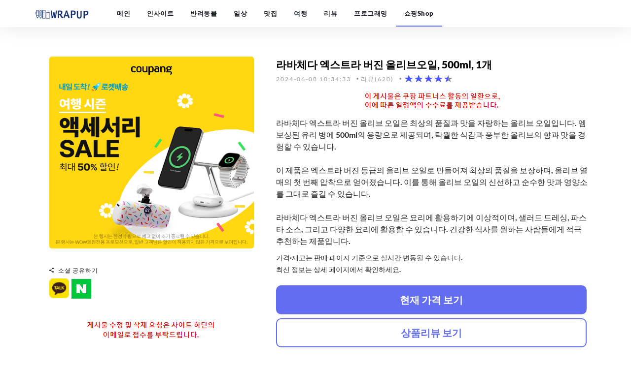

--- FILE ---
content_type: text/html;charset=UTF-8
request_url: https://www.wrapuppro.com/partner/view/gold_n1X7oDB6uaRz4uu
body_size: 8294
content:
<!DOCTYPE html>
<html lang="ko">
		<head>
		<link rel="shortcut icon" href="/framework/favicon/favicon.png" type="image/x-icon">
		<link rel="alternate" hreflang="x-default" href="https://www.wrapuppro.com">
		<link rel="alternate" hreflang="ko-kr" href="https://www.wrapuppro.com">
		<meta charset="utf-8">
		<meta http-equiv="X-UA-Compatible" content="IE=edge">
		<meta name="viewport" content="width=device-width, initial-scale=1, maximum-scale=1">
		<meta name="naver-site-verification" content="79b1130b948f4c016f1edcfd12551492f2f25e5c" >
		<meta name="google-site-verification" content="_p6YJoIQQfbX-XS_JPLFhbTPaOoNBxA_yD8lE6CdTrE" >
		<meta name="p:domain_verify" content="52f6dc9b06e69b0ea25d1be491ad416f">
		
		<meta name="apple-mobile-web-app-title" content="WRAPUP" >
		<meta name="robots" content="all">
		<meta name="fragment" content="!">

		
		
		
		<meta name="description" content="#라바체다 #엑스트라 #올리브오일 라바체다 엑스트라 버진 올리브 오일은 최상의 품질과 맛을 자랑하는 올리브 오일입니다. 엠보싱된 유리 병에 500ml의 용량으로 제공되며, 탁월한 식감과 풍부한 올리브의 향과 맛을 경험할 수 있습니다. \n\n이 제품은 엑스트라 버진 등급의 올리브 오일로 만들어져 최상의 품질을 보장하며, 올리브 열매의 첫 번째 압착으로 얻어졌습니다. 이를 통해 올리브 오일의 신선하고 순수한 맛과 영양소를 그대로 즐길 수 있습니다.\n\n라바체다 엑스트라 버진 올리브 오일은 요리에 활용하기에 이상적이며, 샐러드 드레싱, 파스타 소스, 그리고 다양한 요리에 활용할 수 있습니다. 건강한 식사를 원하는 사람들에게 적극 추천하는 제품입니다. ">
		<meta name="author" content="WRAPUP">
		<meta name="keyword" content="라바체다 엑스트라 버진 올리브오일, 500ml, 1개">
		<meta itemprop="datePublished" content="2020-11-09 01:30:00" >
		<meta itemprop="dateModified" content="2024-06-08 10:34:33" >
		
		<meta property="og:title" content="라바체다 엑스트라 버진 올리브오일, 500ml, 1개" >
		<meta property="og:site_name" content="WRAPUP 블로그">
		<meta property="og:type" content="website" >
		<meta property="og:url" content="https://www.wrapuppro.com/partner/view/gold_n1X7oDB6uaRz4uu" >
		<meta property="og:image" content="https://www.wrapuppro.com/framework/images/wrapup.png" >
		<meta property="og:description" content="#라바체다 #엑스트라 #올리브오일 라바체다 엑스트라 버진 올리브 오일은 최상의 품질과 맛을 자랑하는 올리브 오일입니다. 엠보싱된 유리 병에 500ml의 용량으로 제공되며, 탁월한 식감과 풍부한 올리브의 향과 맛을 경험할 수 있습니다. \n\n이 제품은 엑스트라 버진 등급의 올리브 오일로 만들어져 최상의 품질을 보장하며, 올리브 열매의 첫 번째 압착으로 얻어졌습니다. 이를 통해 올리브 오일의 신선하고 순수한 맛과 영양소를 그대로 즐길 수 있습니다.\n\n라바체다 엑스트라 버진 올리브 오일은 요리에 활용하기에 이상적이며, 샐러드 드레싱, 파스타 소스, 그리고 다양한 요리에 활용할 수 있습니다. 건강한 식사를 원하는 사람들에게 적극 추천하는 제품입니다. ">
		<meta name="twitter:card" content="summary">
		<meta name="twitter:title" content="라바체다 엑스트라 버진 올리브오일, 500ml, 1개">
		<meta name="twitter:url" content="https://www.wrapuppro.com/partner/view/gold_n1X7oDB6uaRz4uu" >
		<meta name="twitter:image" content="https://www.wrapuppro.com/framework/images/wrapup.png" >
		<meta name="twitter:description" content="#라바체다 #엑스트라 #올리브오일 라바체다 엑스트라 버진 올리브 오일은 최상의 품질과 맛을 자랑하는 올리브 오일입니다. 엠보싱된 유리 병에 500ml의 용량으로 제공되며, 탁월한 식감과 풍부한 올리브의 향과 맛을 경험할 수 있습니다. \n\n이 제품은 엑스트라 버진 등급의 올리브 오일로 만들어져 최상의 품질을 보장하며, 올리브 열매의 첫 번째 압착으로 얻어졌습니다. 이를 통해 올리브 오일의 신선하고 순수한 맛과 영양소를 그대로 즐길 수 있습니다.\n\n라바체다 엑스트라 버진 올리브 오일은 요리에 활용하기에 이상적이며, 샐러드 드레싱, 파스타 소스, 그리고 다양한 요리에 활용할 수 있습니다. 건강한 식사를 원하는 사람들에게 적극 추천하는 제품입니다. ">
		
		<link rel="canonical" href="https://www.wrapuppro.com/partner/view/gold_n1X7oDB6uaRz4uu" >
		<style>
		.star-rating { width:100px; }
		.star-rating,.star-rating span { display:inline-block; height:15px; overflow:hidden; background:url(/framework/images/star.png)no-repeat; background-size: 100px 30px;}
		.star-rating span{ background-position:left bottom; line-height:0; vertical-align:top; }

		/* 모바일 */
		@media (max-width: 767px){
			.contentsHtml > p > a > img {
				padding: 3px; width: 100%; height: 300px; border-radius: 2rem;
			}
			.main-article-right > header > h1 {
				font-size : 1.8em;
			}
			.sharing > div > h3 {
				font-size : 1em;
			}
			._pdct1 {
				border-radius: 10px; width:145px!important; border: 2px solid #626EEF; background-color: #626EEF;
			}
			._pdct2 {
				border-radius: 10px; width:145px!important; border: 2px solid #626EEF; background-color: #ffffff;
			}
			._pdcb1 {
				border-radius: 10px; width:315px!important; border: 2px solid #626EEF; background-color: #626EEF;
			}
			._pdcb2 {
				border-radius: 10px; width:315px!important; border: 2px solid #626EEF; background-color: #ffffff;
			}
		}
		/* 테블릿 세로 */
		@media (min-width: 768px) and (max-width: 991px) {
			.contentsHtml > p > a > img {
				padding: 15px; width: 100%; height: 415px; border-radius: 2rem;
			}
			._mobile {
				display: none!important;			
			}
			._pdcb1 {
				border-radius: 10px; width:450px!important; border: 2px solid #626EEF; background-color: #626EEF;
			}
			._pdcb2 {
				border-radius: 10px; width:450px!important; border: 2px solid #626EEF; background-color: #ffffff;
			}
		}
		/* 테블릿 가로 */
		@media (min-width: 992px) and (max-width: 1199px) {
			.contentsHtml > p > a > img {
				padding: 15px; width: 100%; height: 320px; border-radius: 2rem;
			}
			._mobile {
				display: none!important;			
			}
			._pdcb1 {
				border-radius: 10px; width:450px!important; border: 2px solid #626EEF; background-color: #626EEF;
			}
			._pdcb2 {
				border-radius: 10px; width:450px!important; border: 2px solid #626EEF; background-color: #ffffff;
			}
		}
		/* 데스크탑 일반 */
		@media (min-width: 1200px) {
			.contentsHtml > p > a > img {
				padding: 15px; width: 100%; height: 420px; border-radius: 2rem;
			}
			.main-article-right > header > h1 {
				font-size : 1.6em;
			}
			.sharing > div > h3 {
				font-size : 1.1em;
			}
			._mobile {
				display: none!important;			
			}
			._pdcb1 {
				border-radius: 10px; width:630px!important; border: 2px solid #626EEF; background-color: #626EEF;
			}
			._pdcb2 {
				border-radius: 10px; width:630px!important; border: 2px solid #626EEF; background-color: #ffffff;
			}
		}
		</style>

	
		<title>라바체다 엑스트라 버진 올리브오일, 500ml, 1개</title>

				<link rel="stylesheet" href="/framework/scripts/bootstrap/bootstrap.min.css?ver=20230408_01">
		
		<link rel="stylesheet" href="/framework/scripts/ionicons/css/ionicons.min.css?ver=20230408_01">
		
		<link rel="stylesheet" href="/framework/scripts/toast/jquery.toast.min.css?ver=20230408_01">
		
		<link rel="stylesheet" href="/framework/scripts/owlcarousel/dist/assets/owl.carousel.min.css?ver=20230408_01">
		<link rel="stylesheet" href="/framework/scripts/owlcarousel/dist/assets/owl.theme.default.min.css?ver=20230408_01">
		
		<link rel="stylesheet" href="/framework/scripts/magnific-popup/dist/magnific-popup.css?ver=20230408_01">
		<link rel="stylesheet" href="/framework/scripts/sweetalert/dist/sweetalert.css?ver=20230408_01">
		
		<link rel="stylesheet" href="/framework/css/style.css?ver=20250330_01">
		<link rel="stylesheet" href="/framework/css/skins/all.css?ver=20230408_01">
		<link rel="stylesheet" href="/framework/css/demo.css?ver=20230408_01">
		
		<script src="/framework/js/jquery/jquery-3.4.1.min.js?ver=20241226_01"></script>
		<script src="/framework/js/jquery/jquery-pjax.js?ver=20241226_01"></script>

		<script src="https://ads-partners.coupang.com/g.js"></script>
		<script async src="https://pagead2.googlesyndication.com/pagead/js/adsbygoogle.js?client=ca-pub-2755260863252707" crossorigin="anonymous"></script>

		<script async src="https://www.googletagmanager.com/gtag/js?id=G-3EM4J214DB"></script>
		<script>
		  window.dataLayer = window.dataLayer || [];
		  function gtag(){dataLayer.push(arguments);}
		  gtag('js', new Date());
		
		  gtag('config', 'G-3EM4J214DB');
		</script>
		
		<script src="//wcs.naver.net/wcslog.js"></script>
		<script>
		if(!wcs_add) var wcs_add = {};
		wcs_add["wa"] = "24204e61a11e40";
		wcs_do();
		</script>
		
		<script async src="https://www.googletagmanager.com/gtag/js?id=AW-603399203"></script>
		<script>
		  window.dataLayer = window.dataLayer || [];
		  function gtag(){dataLayer.push(arguments);}
		  gtag('js', new Date());
		
		  gtag('config', 'AW-603399203');
		</script>
				
		<script>
		  gtag('event', 'conversion', {'send_to': 'AW-603399203/kHcQCMjKgPEBEKPI3J8C'});
		</script>
		
		<script src="//developers.kakao.com/sdk/js/kakao.min.js"></script>

	</head>

	<body class="skin-blue">
		<div class="wrap">
		
		<header class="primary">
			<div class="firstbar">
				<div class="container _firstTop" style="display:none;">
					<div class="row">
						<div class="col-md-3 col-sm-12">
							<div class="brand">
								<a href="/main" title="main">
									<img src="/framework/images/wrapup.png" alt="WRAPUP LOGO">
								</a>
							</div>						
						</div>
												<div class="col-md-6 col-sm-12 search">
							<div class="form-group">
								<div class="input-group">
									<input type="search" name="query" class="form-control" value="">
									<div class="input-group-btn">
										<button class="btn btn-primary"><i class="ion-search"></i></button>
									</div>
								</div>
							</div>
						</div>
						<div class="col-md-3 col-sm-12 text-right">
								<ul class="nav-icons">
									<li><a href="/user/login" title="login"><i class="ion-person"></i><div>로그인</div></a></li>
								</ul>
						</div>
					</div>
				</div>
			</div>

			<nav class="menu">
				<div class="container">
					<div class="brand">
						<a href="/" title="main">
							<img src="/framework/images/wrapup.png" alt="WRAPUP LOGO">
						</a>
					</div>
					<div class="mobile-toggle">
						<a href="javascript:void(0);" class="._mobile-toggle" data-toggle="menu" data-target="#menu-list"><i class="ion-navicon-round"></i></a>
					</div>
					<div id="menu-list">
						<ul class="nav-list">
							<li class="active"><a href="/main" data-pjax data-pjax-document="main">메인</a></li>
									<li><a href="/insite" data-pjax data-pjax-document="blogList">인사이트</a></li>
									<li><a href="/animal" data-pjax data-pjax-document="blogList">반려동물</a></li>
									<li><a href="/life" data-pjax data-pjax-document="blogList">일상</a></li>
									<li><a href="/food" data-pjax data-pjax-document="blogList">맛집</a></li>
									<li><a href="/travel" data-pjax data-pjax-document="blogList">여행</a></li>
									<li><a href="/reviewer" data-pjax data-pjax-document="blogList">리뷰</a></li>
									<li><a href="/programing" data-pjax data-pjax-document="blogList">프로그래밍</a></li>
									<li><a href="/partner" data-pjax data-pjax-document="blogList">쇼핑Shop</a></li>
						</ul>
					</div>
					<script>
						$(document).ready(function(){
							$(".mobile-toggle > a").on("click", function(){
								var $this = $(this),
								$target = $($this.data("target"));

								$(".nav-list > li > a").click(function() {
									$(".nav-list").removeClass("active");
									$(".nav-list .dropdown-menu").removeClass("active");
									$(".nav-title a").text("Menu");
									$(".nav-title .back").remove();
									$("body").css({
										overflow: "auto"
									});
									backdrop.hide();
								});
	
								$("body").css({
									overflow: "hidden"
								});
								backdrop.show('#menu-list');
								setTimeout(function() {
									$target.find('.nav-list').addClass("active");
								},50);
								return false;
							});
							
							var backdrop = {
								show: function(el) {
									if(!el) el = 'body';
									$(el).prepend($("<div/>", {
										class: "backdrop"
									}));
									$(".backdrop").fadeIn();
								},
								hide: function() {
									$(".backdrop").fadeOut(function() {
										$(".backdrop").remove();
									});
								},
								click: function(clicked) {
									$(document).on("click", ".backdrop", function() {
										clicked.call(this);
										return false;
									});
								}
							}
						});
					</script>
				</div>
			</nav>
		</header>


		<div id="pjax-container" >
			
	
	
		<div id="blogView">
			<section class="single" style="padding-bottom:0!important; padding-top: 240px!important;">
				<div class="container">
					<div class="row">
						<div class="col-md-12">
							<div class="col-md-5">
								<input type="hidden" name="menuId" value="/partner">
									<div class="article main-article-alliance">
										<div class="main contentsHtml">
										
										<p>
													<a rel="nofollow" href="https://link.coupang.com/a/coAUmi" title="가전디지털, 여행시즌 액세서리 SALE" target="_blank">
												    	<img decoding="async" src="/upload/blogWrite/image/2025/04/14/b7add93f-80fb-460d-bc82-d2fe67f93eff.png" alt="가전디지털, 여행시즌 액세서리 SALE">
													</a>
										</p>
											
												
												<div class="col-md-12" rel="nofollow">
													<script>
														new PartnersCoupang.G({"id":502430,"template":"carousel","trackingCode":"AF8549963","width":"100%","height":"90"});
													</script>
												</div>
											
										</div>
									</div>
								<div class="sharing" style="margin-top:10px; margin-left: 15px;">
									<div class="title"><i class="ion-android-share-alt"></i> 소셜 공유하기</div>
									<ul class="social">
										<li>
											<a href="javascript:;" id="kakao-link-btn" class="_kakaoLink"><img decoding="async" src="//developers.kakao.com/assets/img/about/logos/kakaolink/kakaolink_btn_small.png?ver=202212110318" alt="소셜 공유하기" ></a>
										</li>
										<li>
											<script src="https://ssl.pstatic.net/share/js/naver_sharebutton.js"></script>
											<script>
												new ShareNaver.makeButton({"type": "f"});
											</script>
										</li>
									</ul>
								</div>
											<div style="text-align: center;margin-top: 25px;">
											  <p style="text-align: center;"><img decoding="async" rel="nofollow" src="/framework/images/textguide4.png" alt="가이드문구"></p>
											</div>
							</div>
							<div class="col-md-7" style="word-break: break-word;">
									<article class="article main-article main-article-right atcl-view">
										<header>
											<h1 class="daum-wm-title">라바체다 엑스트라 버진 올리브오일, 500ml, 1개</h1>
											<ul class="details">
												<li class="daum-wm-datetime" style="margin-right:20px!important;">2024-06-08 10:34:33</li>
												<li style="margin-right:20px!important;">리뷰(620)</li>
												<li style="margin-right:20px!important;"><span class='star-rating'><span style ="width:90%"></span></span></li>
											</ul>
										</header>
										
										
										
							
										
										<div class="sharing _mobile" >
											<ul class="social">
												<li>
													<a rel="nofollow" href="https://link.coupang.com/re/AFFSDP?lptag=AF8549963&subid=wrapup001&pageKey=173746946&itemId=496211482&vendorItemId=4261257513&traceid=V0-143-f458024bfecd9841" class="_productClk _pdct1" title="현재 가격 보기" target="_blank"><div style="font-size:20px; font-weight:bold; color: #ffffff;">현재 가격 보기</div></a>
												</li>
												<li>
													<a rel="nofollow" href="https://link.coupang.com/re/AFFSDP?lptag=AF8549963&subid=wrapup001&pageKey=173746946&itemId=496211482&vendorItemId=4261257513&traceid=V0-143-f458024bfecd9841" class="_productClk _pdct2" title="상품리뷰 보기" target="_blank"><div style="font-size:20px; font-weight:bold; color: #626EEF;">상품리뷰 보기</div></a>
												</li>
											</ul>
										</div>

										<div class="daum-wm-content">
									

											<div class="detail"></div>
											<div class="detail"></div>

													<p style="text-align: center;margin-top: 10px;"><img decoding="async" rel="nofollow" src="/framework/images/textguide5.png" alt="가이드문구"></p>

													<p style="margin-bottom:10px; font-size:1.2em;">라바체다 엑스트라 버진 올리브 오일은 최상의 품질과 맛을 자랑하는 올리브 오일입니다. 엠보싱된 유리 병에 500ml의 용량으로 제공되며, 탁월한 식감과 풍부한 올리브의 향과 맛을 경험할 수 있습니다. <br><br>이 제품은 엑스트라 버진 등급의 올리브 오일로 만들어져 최상의 품질을 보장하며, 올리브 열매의 첫 번째 압착으로 얻어졌습니다. 이를 통해 올리브 오일의 신선하고 순수한 맛과 영양소를 그대로 즐길 수 있습니다.<br><br>라바체다 엑스트라 버진 올리브 오일은 요리에 활용하기에 이상적이며, 샐러드 드레싱, 파스타 소스, 그리고 다양한 요리에 활용할 수 있습니다. 건강한 식사를 원하는 사람들에게 적극 추천하는 제품입니다.</p>
											
											
											<div style="margin-bottom:10px; font-size:1.2em; font-weight:bold;">
											</div>

										</div>

										
											<div>
											  <p>가격·재고는 판매 페이지 기준으로 실시간 변동될 수 있습니다.<br/>최신 정보는 상세 페이지에서 확인하세요.</p>
											</div>
										
										<div class="sharing" >
											<ul class="social">
												<li>
													<a rel="nofollow" href="https://link.coupang.com/re/AFFSDP?lptag=AF8549963&subid=wrapup001&pageKey=173746946&itemId=496211482&vendorItemId=4261257513&traceid=V0-143-f458024bfecd9841" class="_productClk _pdcb1" title="현재 가격 보기" target="_blank" ><div style="font-size:20px; font-weight:bold; color: #ffffff;">현재 가격 보기</div></a>
												</li>
												<li>
													<a rel="nofollow" href="https://link.coupang.com/re/AFFSDP?lptag=AF8549963&subid=wrapup001&pageKey=173746946&itemId=496211482&vendorItemId=4261257513&traceid=V0-143-f458024bfecd9841" class="_productClk _pdcb2" title="상품리뷰 보기" target="_blank" ><div style="font-size:20px; font-weight:bold; color: #626EEF;">상품리뷰 보기</div></a>
												</li>
											</ul>
										</div>
										
									</article>
									
							</div>
						</div>
						
						<div class="col-md-12">
								<div class="col-md-2">
									<a href="https://link.coupang.com/a/cSi969" target="_blank" rel="nofollow">
										<img decoding="async" style="width:100%; height:auto; padding-bottom:20px;" src="/upload/blogWrite/image/2025/09/22/dc40c43b-166f-49c1-bbf6-5dd402bd7287.png" alt="가전디지털, 프리미엄 게이밍 노트북" >
									</a>
								</div>
								<div class="col-md-2">
									<a href="https://link.coupang.com/a/cSi7wt" target="_blank" rel="nofollow">
										<img decoding="async" style="width:100%; height:auto; padding-bottom:20px;" src="/upload/blogWrite/image/2025/09/22/5da16833-1f78-47dd-8cb4-39a7fc6f0956.png" alt="가전디지털, MD's pick 상반기 인기 노트북" >
									</a>
								</div>
								<div class="col-md-2">
									<a href="https://link.coupang.com/a/coAUmi" target="_blank" rel="nofollow">
										<img decoding="async" style="width:100%; height:auto; padding-bottom:20px;" src="/upload/blogWrite/image/2025/04/14/b7add93f-80fb-460d-bc82-d2fe67f93eff.png" alt="가전디지털, 여행시즌 액세서리 SALE" >
									</a>
								</div>
								<div class="col-md-2">
									<a href="https://link.coupang.com/a/cSi8ny" target="_blank" rel="nofollow">
										<img decoding="async" style="width:100%; height:auto; padding-bottom:20px;" src="/upload/blogWrite/image/2025/09/22/2d3f7f3d-4b4d-4bff-bafc-d4cd41b026a0.png" alt="홈인테리어, 프리미엄 가구" >
									</a>
								</div>
								<div class="col-md-2">
									<a href="https://link.coupang.com/a/cKqHdU" target="_blank" rel="nofollow">
										<img decoding="async" style="width:100%; height:auto; padding-bottom:20px;" src="/upload/blogWrite/image/2025/08/13/cdc5cd5a-e66e-4d88-ab74-2b2e82b5818f.png" alt="반려동물용품, 관상어/소동물 용품" >
									</a>
								</div>
								<div class="col-md-2">
									<a href="https://link.coupang.com/a/cSi9FV" target="_blank" rel="nofollow">
										<img decoding="async" style="width:100%; height:auto; padding-bottom:20px;" src="/upload/blogWrite/image/2025/09/22/4e19a558-ee52-4ed6-aa94-749198fff2cc.png" alt="기분 좋은 선물! E쿠폰" >
									</a>
								</div>
						</div>
						
					</div>
				</div>
			</section>

			<div class="best-of-the-week">
				<div class="container">
					<div class="owl-carousel owl-theme carousel-1">
								<article class="article">
									<div class="inner">
										<div class="padding coupang_padding">
											<div class="detail">
												<div class="category"><a href="/partner?category=검색" title="검색">검색</a></div>
											</div>
											<div class="detail">
												
												
												
											</div>
											<div class="detail" style="font-weight:bold;;">
												<a href="/partner/view/srch_DMEFPs6DfGjIFvW" title="까사무띠 라페스타 커트러리 양식기 신혼 수저세트-상품리뷰(0)" style="color:#333333!important; margin-top:5px;">상품리뷰(0)</a>
											</div>
											<div class="detail">
												<span class='star-rating'></span>
												<span style ="width:0%"></span>
											</div>
											<h2><a href="/partner/view/srch_DMEFPs6DfGjIFvW" title="까사무띠 라페스타 커트러리 양식기 신혼 수저세트" >까사무띠 라페스타 커트러리 양식기 신혼 수저세트</a></h2>
										</div>
									</div>
								</article>
								<article class="article">
									<div class="inner">
										<div class="padding coupang_padding">
											<div class="detail">
												<div class="category"><a href="/partner?category=검색" title="검색">검색</a></div>
											</div>
											<div class="detail">
												
												
												
											</div>
											<div class="detail" style="font-weight:bold;;">
												<a href="/partner/view/srch_Xb75GS3SpPgCXBg" title="A4 무선제본기 BE-7340D 자동제본기-상품리뷰(0)" style="color:#333333!important; margin-top:5px;">상품리뷰(0)</a>
											</div>
											<div class="detail">
												<span class='star-rating'></span>
												<span style ="width:0%"></span>
											</div>
											<h2><a href="/partner/view/srch_Xb75GS3SpPgCXBg" title="A4 무선제본기 BE-7340D 자동제본기" >A4 무선제본기 BE-7340D 자동제본기</a></h2>
										</div>
									</div>
								</article>
								<article class="article">
									<div class="inner">
										<div class="padding coupang_padding">
											<div class="detail">
												<div class="category"><a href="/partner?category=검색" title="검색">검색</a></div>
											</div>
											<div class="detail">
												<span style="font-size:1em; color: #479ec0; font-weight:900; padding: 5px;">로켓배송</span>
												
												
											</div>
											<div class="detail" style="font-weight:bold;;">
												<a href="/partner/view/srch_NHZCdkjNsv1Pc3z" title="레키 HS스페이스 GTX 보온방수 장갑-상품리뷰(0)" style="color:#333333!important; margin-top:5px;">상품리뷰(0)</a>
											</div>
											<div class="detail">
												<span class='star-rating'></span>
												<span style ="width:0%"></span>
											</div>
											<h2><a href="/partner/view/srch_NHZCdkjNsv1Pc3z" title="레키 HS스페이스 GTX 보온방수 장갑" >레키 HS스페이스 GTX 보온방수 장갑</a></h2>
										</div>
									</div>
								</article>
								<article class="article">
									<div class="inner">
										<div class="padding coupang_padding">
											<div class="detail">
												<div class="category"><a href="/partner?category=검색" title="검색">검색</a></div>
											</div>
											<div class="detail">
												
												
												
											</div>
											<div class="detail" style="font-weight:bold;;">
												<a href="/partner/view/srch_PMDjbBeLqnWBXPb" title="홀리데이 인 뮤지엄:도슨트 한이준과 떠나는 명화 그리고 미술관 산책-상품리뷰(0)" style="color:#333333!important; margin-top:5px;">상품리뷰(0)</a>
											</div>
											<div class="detail">
												<span class='star-rating'></span>
												<span style ="width:0%"></span>
											</div>
											<h2><a href="/partner/view/srch_PMDjbBeLqnWBXPb" title="홀리데이 인 뮤지엄:도슨트 한이준과 떠나는 명화 그리고 미술관 산책" >홀리데이 인 뮤지엄:도슨트 한이준과 떠나는 명화 그리고 미술관 산책</a></h2>
										</div>
									</div>
								</article>
								<article class="article">
									<div class="inner">
										<div class="padding coupang_padding">
											<div class="detail">
												<div class="category"><a href="/partner?category=검색" title="검색">검색</a></div>
											</div>
											<div class="detail">
												
												
												
											</div>
											<div class="detail" style="font-weight:bold;;">
												<a href="/partner/view/srch_pWQpIq3zASzrKxv" title="레몬타임 100g-상품리뷰(0)" style="color:#333333!important; margin-top:5px;">상품리뷰(0)</a>
											</div>
											<div class="detail">
												<span class='star-rating'></span>
												<span style ="width:0%"></span>
											</div>
											<h2><a href="/partner/view/srch_pWQpIq3zASzrKxv" title="레몬타임 100g" >레몬타임 100g</a></h2>
										</div>
									</div>
								</article>
								<article class="article">
									<div class="inner">
										<div class="padding coupang_padding">
											<div class="detail">
												<div class="category"><a href="/partner?category=검색" title="검색">검색</a></div>
											</div>
											<div class="detail">
												<span style="font-size:1em; color: #479ec0; font-weight:900; padding: 5px;">로켓배송</span>
												
												
											</div>
											<div class="detail" style="font-weight:bold;;">
												<a href="/partner/view/srch_NZHXnvncBgTUc9O" title="EBS 매쓰 디렉터의 고1 수학 개념 끝장내기 공통수학 1(2026)-상품리뷰(0)" style="color:#333333!important; margin-top:5px;">상품리뷰(0)</a>
											</div>
											<div class="detail">
												<span class='star-rating'></span>
												<span style ="width:0%"></span>
											</div>
											<h2><a href="/partner/view/srch_NZHXnvncBgTUc9O" title="EBS 매쓰 디렉터의 고1 수학 개념 끝장내기 공통수학 1(2026)" >EBS 매쓰 디렉터의 고1 수학 개념 끝장내기 공통수학 1(2026)</a></h2>
										</div>
									</div>
								</article>
								<article class="article">
									<div class="inner">
										<div class="padding coupang_padding">
											<div class="detail">
												<div class="category"><a href="/partner?category=검색" title="검색">검색</a></div>
											</div>
											<div class="detail">
												<span style="font-size:1em; color: #479ec0; font-weight:900; padding: 5px;">로켓배송</span>
												
												
											</div>
											<div class="detail" style="font-weight:bold;;">
												<a href="/partner/view/srch_MF7jgtYDoz2g1d5" title="삼성전자 갤럭시 워치 울트라 2025-상품리뷰(0)" style="color:#333333!important; margin-top:5px;">상품리뷰(0)</a>
											</div>
											<div class="detail">
												<span class='star-rating'></span>
												<span style ="width:0%"></span>
											</div>
											<h2><a href="/partner/view/srch_MF7jgtYDoz2g1d5" title="삼성전자 갤럭시 워치 울트라 2025" >삼성전자 갤럭시 워치 울트라 2025</a></h2>
										</div>
									</div>
								</article>
								<article class="article">
									<div class="inner">
										<div class="padding coupang_padding">
											<div class="detail">
												<div class="category"><a href="/partner?category=검색" title="검색">검색</a></div>
											</div>
											<div class="detail">
												
												
												
											</div>
											<div class="detail" style="font-weight:bold;;">
												<a href="/partner/view/srch_zYj6S1RIRk7rvd6" title="이노플리아 변신 - 독일편 - 서울대 선정 세계문학전집 15-상품리뷰(0)" style="color:#333333!important; margin-top:5px;">상품리뷰(0)</a>
											</div>
											<div class="detail">
												<span class='star-rating'></span>
												<span style ="width:0%"></span>
											</div>
											<h2><a href="/partner/view/srch_zYj6S1RIRk7rvd6" title="이노플리아 변신 - 독일편 - 서울대 선정 세계문학전집 15" >이노플리아 변신 - 독일편 - 서울대 선정 세계문학전집 15</a></h2>
										</div>
									</div>
								</article>
								<article class="article">
									<div class="inner">
										<div class="padding coupang_padding">
											<div class="detail">
												<div class="category"><a href="/partner?category=검색" title="검색">검색</a></div>
											</div>
											<div class="detail">
												
												
												
											</div>
											<div class="detail" style="font-weight:bold;;">
												<a href="/partner/view/srch_7gVL1aXxBido7M4" title="플리트 FX플래쉬700 FX FLASH700 배드민턴라켓-상품리뷰(0)" style="color:#333333!important; margin-top:5px;">상품리뷰(0)</a>
											</div>
											<div class="detail">
												<span class='star-rating'></span>
												<span style ="width:0%"></span>
											</div>
											<h2><a href="/partner/view/srch_7gVL1aXxBido7M4" title="플리트 FX플래쉬700 FX FLASH700 배드민턴라켓" >플리트 FX플래쉬700 FX FLASH700 배드민턴라켓</a></h2>
										</div>
									</div>
								</article>
								<article class="article">
									<div class="inner">
										<div class="padding coupang_padding">
											<div class="detail">
												<div class="category"><a href="/partner?category=검색" title="검색">검색</a></div>
											</div>
											<div class="detail">
												<span style="font-size:1em; color: #479ec0; font-weight:900; padding: 5px;">로켓배송</span>
												
												
											</div>
											<div class="detail" style="font-weight:bold;;">
												<a href="/partner/view/srch_YbBTYLjUSXlP5Sv" title="루키마켓 자국없는 리무버블 탈부착 아기가 타고 있어요 자석형스티커-상품리뷰(0)" style="color:#333333!important; margin-top:5px;">상품리뷰(0)</a>
											</div>
											<div class="detail">
												<span class='star-rating'></span>
												<span style ="width:0%"></span>
											</div>
											<h2><a href="/partner/view/srch_YbBTYLjUSXlP5Sv" title="루키마켓 자국없는 리무버블 탈부착 아기가 타고 있어요 자석형스티커" >루키마켓 자국없는 리무버블 탈부착 아기가 타고 있어요 자석형스티커</a></h2>
										</div>
									</div>
								</article>
								<article class="article">
									<div class="inner">
										<div class="padding coupang_padding">
											<div class="detail">
												<div class="category"><a href="/partner?category=검색" title="검색">검색</a></div>
											</div>
											<div class="detail">
												
												
												
											</div>
											<div class="detail" style="font-weight:bold;;">
												<a href="/partner/view/srch_QlRRzmTUUbsu2V5" title="블루보넷 하이 포텐시 킬레이티드 멀티미네랄 아이언 프리 캐플릿-상품리뷰(0)" style="color:#333333!important; margin-top:5px;">상품리뷰(0)</a>
											</div>
											<div class="detail">
												<span class='star-rating'></span>
												<span style ="width:0%"></span>
											</div>
											<h2><a href="/partner/view/srch_QlRRzmTUUbsu2V5" title="블루보넷 하이 포텐시 킬레이티드 멀티미네랄 아이언 프리 캐플릿" >블루보넷 하이 포텐시 킬레이티드 멀티미네랄 아이언 프리 캐플릿</a></h2>
										</div>
									</div>
								</article>
								<article class="article">
									<div class="inner">
										<div class="padding coupang_padding">
											<div class="detail">
												<div class="category"><a href="/partner?category=검색" title="검색">검색</a></div>
											</div>
											<div class="detail">
												
												
												
											</div>
											<div class="detail" style="font-weight:bold;;">
												<a href="/partner/view/srch_SOFgQiMipBlCR6J" title="국산 업소용 양은 국솥 큰냄비 들통 곰솥 육수통-상품리뷰(0)" style="color:#333333!important; margin-top:5px;">상품리뷰(0)</a>
											</div>
											<div class="detail">
												<span class='star-rating'></span>
												<span style ="width:0%"></span>
											</div>
											<h2><a href="/partner/view/srch_SOFgQiMipBlCR6J" title="국산 업소용 양은 국솥 큰냄비 들통 곰솥 육수통" >국산 업소용 양은 국솥 큰냄비 들통 곰솥 육수통</a></h2>
										</div>
									</div>
								</article>
								<article class="article">
									<div class="inner">
										<div class="padding coupang_padding">
											<div class="detail">
												<div class="category"><a href="/partner?category=검색" title="검색">검색</a></div>
											</div>
											<div class="detail">
												<span style="font-size:1em; color: #479ec0; font-weight:900; padding: 5px;">로켓배송</span>
												
												
											</div>
											<div class="detail" style="font-weight:bold;;">
												<a href="/partner/view/srch_e8AKUPqW4LofMxP" title="아그다 강아지 원목 하우스-상품리뷰(0)" style="color:#333333!important; margin-top:5px;">상품리뷰(0)</a>
											</div>
											<div class="detail">
												<span class='star-rating'></span>
												<span style ="width:0%"></span>
											</div>
											<h2><a href="/partner/view/srch_e8AKUPqW4LofMxP" title="아그다 강아지 원목 하우스" >아그다 강아지 원목 하우스</a></h2>
										</div>
									</div>
								</article>
								<article class="article">
									<div class="inner">
										<div class="padding coupang_padding">
											<div class="detail">
												<div class="category"><a href="/partner?category=검색" title="검색">검색</a></div>
											</div>
											<div class="detail">
												
												
												
											</div>
											<div class="detail" style="font-weight:bold;;">
												<a href="/partner/view/srch_udTW8NV6HmdB2R7" title="쉬미리 조류퇴치 반사 회전막대 10p 과수원 새몰이-상품리뷰(0)" style="color:#333333!important; margin-top:5px;">상품리뷰(0)</a>
											</div>
											<div class="detail">
												<span class='star-rating'></span>
												<span style ="width:0%"></span>
											</div>
											<h2><a href="/partner/view/srch_udTW8NV6HmdB2R7" title="쉬미리 조류퇴치 반사 회전막대 10p 과수원 새몰이" >쉬미리 조류퇴치 반사 회전막대 10p 과수원 새몰이</a></h2>
										</div>
									</div>
								</article>
								<article class="article">
									<div class="inner">
										<div class="padding coupang_padding">
											<div class="detail">
												<div class="category"><a href="/partner?category=검색" title="검색">검색</a></div>
											</div>
											<div class="detail">
												<span style="font-size:1em; color: #479ec0; font-weight:900; padding: 5px;">로켓배송</span>
												
												
											</div>
											<div class="detail" style="font-weight:bold;;">
												<a href="/partner/view/srch_BHUdzYTS8oYnUq8" title="심리치료를 위한 공감의 기술-상품리뷰(0)" style="color:#333333!important; margin-top:5px;">상품리뷰(0)</a>
											</div>
											<div class="detail">
												<span class='star-rating'></span>
												<span style ="width:0%"></span>
											</div>
											<h2><a href="/partner/view/srch_BHUdzYTS8oYnUq8" title="심리치료를 위한 공감의 기술" >심리치료를 위한 공감의 기술</a></h2>
										</div>
									</div>
								</article>
					</div>
				</div>
			</div>
			
		</div>
		
		<script src="/framework/js/view/blog/view/blogView.js?ver=20241215_01"></script>
	
		</div>
			
			
		
					<script type="text/javascript" src="/framework/js/jquery/jquery.migrate.js"></script>
					<script type="text/javascript" src="/framework/scripts/bootstrap/bootstrap.min.js"></script>
					<script type="text/javascript" src="/framework/scripts/jquery-number/jquery.number.min.js"></script>
					<script type="text/javascript" src="/framework/scripts/owlcarousel/dist/owl.carousel.min.js"></script>
					<script type="text/javascript" src="/framework/scripts/magnific-popup/dist/jquery.magnific-popup.min.js"></script>
					<script type="text/javascript" src="/framework/scripts/easescroll/jquery.easeScroll.js"></script>
					<script type="text/javascript" src="/framework/js/common/common.js?ver=230404_01"></script>
			
	
			<footer class="footer">
				<div class="container">
					<div class="row">
						<div class="col-md-12">
							<div class="copyright">
								COPYRIGHT &copy; WRAPUP 2020. ALL RIGHT RESERVED.
								<div>
									<span style="color:#E74C3C">Mail Address : chanhee0228@naver.com</span>
								</div>
								<div>
									Made with <i class="ion-heart"></i> by <a href="/main" title="main">WRAPUP</a>
								</div>
							</div>
						</div>
					</div>
				</div>
			</footer>			
		</div>

		<script type="text/javascript">
// 		document.addEventListener("DOMContentLoaded", function() {
// 			  var lazyloadImages;    

// 			  if ("IntersectionObserver" in window) {
// 			    lazyloadImages = document.querySelectorAll(".lazy");
// 			    var imageObserver = new IntersectionObserver(function(entries, observer) {
				    
// 			    	for (var i = 0; i < entries.length; i++) {
// 				        if (entries[i].isIntersecting) {
// 				          var image = entries[i].target;
// 				          image.src = image.dataset.src;
// 				          image.classList.remove("lazy");
// 				          imageObserver.unobserve(image);
// 				        }
// 				    }
// 			    });

// 			    for (var i = 0; i < lazyloadImages.length; i++) {
// 			      imageObserver.observe(lazyloadImages[i]);
// 			    }

// 			  } else {  
// 			    var lazyloadThrottleTimeout;
// 			    lazyloadImages = document.querySelectorAll(".lazy");
			    
// 			    function lazyload () {
// 			      if(lazyloadThrottleTimeout) {
// 			        clearTimeout(lazyloadThrottleTimeout);
// 			      }    

// 			      lazyloadThrottleTimeout = setTimeout(function() {
// 			        var scrollTop = window.pageYOffset;


// 				    for (var i = 0; i < lazyloadImages.length; i++) {
// 			            if(lazyloadImages[i].offsetTop < (window.innerHeight + scrollTop)) {
// 			            	lazyloadImages[i].src = lazyloadImages[i].dataset.src;
// 			            	lazyloadImages[i].classList.remove('lazy');
// 			            }
// 				    }

// 			        if(lazyloadImages.length == 0) { 
// 			          document.removeEventListener("scroll", lazyload);
// 			          window.removeEventListener("resize", lazyload);
// 			          window.removeEventListener("orientationChange", lazyload);
// 			        }
// 			      }, 20);
// 			    }

// 			    document.addEventListener("scroll", lazyload);
// 			    window.addEventListener("resize", lazyload);
// 			    window.addEventListener("orientationChange", lazyload);
// 			  }
// 			});

			$(document).ready(function(){

// 			    var token = $("meta[name='_csrf']").attr("content");
// 			    var header = $("meta[name='_csrf_header']").attr("content");
// 			    $(document).ajaxSend(function(e, xhr, options) {
// 			    	if(token && header) {
// 			            xhr.setRequestHeader(header, token);
// 			        }
// 			    });

				easeScrollFunc();
				sectionFirstPadding();
				stickyHeader();
				
				// pjax
				$(document).off('click').on('click', 'a[data-pjax-cmmt]', function(e){ // pjax라는 클래스를 가진 앵커태그가 클릭되면,
					e.preventDefault();

					$("#load").show();

					var param = $(this).data();
					var container = $(this).data("pjaxContainer") ? $(this).data("pjaxContainer") : "#pjax-container";
					var commentWrite = $(this).data("commentWrite") ? $(this).data("commentWrite") : "N";
					if(commentWrite == "Y"){
						var commentForm = $(this).data("commentForm") ? $(this).data("commentForm") : "";

						$.extend(param,$("#" + commentForm).serializeObject());
					}

					$.pjax({
						type: 'POST',
				        url: $(this).attr('href'), // 앵커태그가 이동할 주소 추출
				        fragment: "#"+$(this).attr('data-pjax-document'), // 위 주소를 받아와서 추출할 DOM
				        container: container, // 위에서 추출한 DOM 내용을 넣을 대상
						data: param,
						scrollTo: false
				    });

				    return false;
				});
				
				var $srchGroup = $(".input-group");
				$srchGroup.off('keyup').on('keyup', 'input', function(event){
					var keycode = (event.keyCode ? event.keyCode : event.which);
				    if(keycode == '13'){
				    	$("#load").show();
				        // serach call
				        event.preventDefault();
						$.pjax({
					        url: "/search?query=" + encodeURIComponent($(this).val()),
					        fragment: "#srchList",
					        container: '#pjax-container' // 위에서 추출한 DOM 내용을 넣을 대상
					    });
					    return false;
				    }
				});
				
				$(".input-group-btn > button").off('click').on('click', function(event){
					$("#load").show();
					// serach call
			        event.preventDefault();
					$.pjax({
				        url: "/search?query=" + encodeURIComponent($("input[name=query]").val()),
				        fragment: "#srchList",
				        container: '#pjax-container' // 위에서 추출한 DOM 내용을 넣을 대상
				    });
				    return false;
				});

				$(document).on("pjax:success", function(event, data) {
					sectionFirstPadding();
					stickyHeader();
					event.preventDefault();
				});

				$(document).on("pjax:end", function() {
					$("#load").hide();
				});
			});
			
			window.onload = function(){
				easeScrollFunc();
				sectionFirstPadding();
				stickyHeader();	
			}
		</script>
	</body>

</html>

--- FILE ---
content_type: text/html; charset=utf-8
request_url: https://www.google.com/recaptcha/api2/aframe
body_size: 137
content:
<!DOCTYPE HTML><html><head><meta http-equiv="content-type" content="text/html; charset=UTF-8"></head><body><script nonce="a78Kf3q7Z1Vmha3HBDJ8Dg">/** Anti-fraud and anti-abuse applications only. See google.com/recaptcha */ try{var clients={'sodar':'https://pagead2.googlesyndication.com/pagead/sodar?'};window.addEventListener("message",function(a){try{if(a.source===window.parent){var b=JSON.parse(a.data);var c=clients[b['id']];if(c){var d=document.createElement('img');d.src=c+b['params']+'&rc='+(localStorage.getItem("rc::a")?sessionStorage.getItem("rc::b"):"");window.document.body.appendChild(d);sessionStorage.setItem("rc::e",parseInt(sessionStorage.getItem("rc::e")||0)+1);localStorage.setItem("rc::h",'1768394600492');}}}catch(b){}});window.parent.postMessage("_grecaptcha_ready", "*");}catch(b){}</script></body></html>

--- FILE ---
content_type: application/javascript; charset=utf-8
request_url: https://www.wrapuppro.com/framework/js/view/blog/view/blogView.js?ver=20241215_01
body_size: 7610
content:

$(document).ready(function(){
  
	bestOfTheWeek();
	  
	$.each($('#menu-list .nav-list').find('li'), function(){
		if($(this).find('a').attr('href') == $("input[name=menuId]").val()){
			$('#menu-list .nav-list').find('li.active').removeClass('active');
			$(this).addClass('active');
		}
	});
	
	Kakao.init('0eb45408992137b4d15ef20e007c2e4e');
    // // 카카오링크 버튼을 생성합니다. 처음 한번만 호출하면 됩니다.
    Kakao.Link.createDefaultButton({
      container: '#kakao-link-btn',
      objectType: 'feed',
      content: {
        title: $('meta[property="og:title"]').attr('content'),
        description: $('meta[property="og:description"]' ).attr('content'),
        imageUrl: $('meta[property="og:image"]').attr('content'),
        link: {
          mobileWebUrl: $('meta[property="og:url"]').attr('content'),
          webUrl: $('meta[property="og:url"]').attr('content')
        }
      },
      buttons: [
        {
          title: '블로그 상세보기',
          link: {
            mobileWebUrl: $( 'meta[property="og:url"]' ).attr( 'content' ),
            webUrl: $( 'meta[property="og:url"]' ).attr( 'content' )
          }
        }
      ]
    });
  //]]>
    
  // 스토리 공유 버튼을 생성합니다.
//  Kakao.Story.createShareButton({
//    container: '#kakaostory-share-button',
//    url: $( 'meta[property="og:url"]' ).attr( 'content' ),
//    text: $('meta[property="og:title"]').attr('content')
//  });
  
  // 클립보드 복사
  $("._copyBtn").off().on('click', function(){
	  var html = $(".contentsArea").html();
	  $("#clipboard_target").val(html);
	  $("#clipboard_target").select();
	  
	  try
	  {
		  var successful = document.execCommand('copy');
		  alert("복사완료");
	  }
	  catch (err){
		  alert("이 브라우저는 지원하지 않습니다.");
	  }
  });
  
  var $btnGroup = $(".blogView-btnGroup");
  $btnGroup.off('click').on('click', '.btn', function(){
	  	var status = $(this).attr("data-save");
		var url = "";
		
		if(status == "D"){
			
			url = "/blog/delete/" + $(this).attr("data-blogId");
			
			if(!confirm("삭제하시겠습니까?")){
				return false;
			}
			
			$.ajax({
	        	type: "POST",
	        	url: url,
                sendDataType : "json",
				dataType : 'json',
	        	success: function(res) {

	        		if(res.result === "success"){
	        			alert("삭제되었습니다.");
	        			location.href = "/";
	        		} else if(res.result === "fail"){
	        			alert("오류가 발생했습니다. 관리자에게 문의하세요.")
	        			return false;
	        		}
	        	}
			});

		} else if(status == "W"){
			window.open("/blog/write/" + $(this).attr("data-blogId"));
			
		} else if(status == "C"){
			url = "/blog/cache-reset/"+ $(this).attr("data-menuId") + "/" + $(this).attr("data-blogId");
			
			$.ajax({
	        	type: "POST",
	        	url: url,
                sendDataType : "json",
				dataType : 'json',
	        	success: function(res) {
	        		location.reload();
	        	}
			});
		}
  });
  
  
  var $btnGroup = $(".blogView-btnGroup-cus");
  $btnGroup.off('click').on('click', '.btn', function(){
	  	var status = $(this).attr("data-save");
		var url = "";
		
		if(status == "D"){
			
			url = "/partner/delete/" + $(this).attr("data-bcId");
			
			if(!confirm("삭제하시겠습니까?")){
				return false;
			}
			
			$.ajax({
	        	type: "POST",
	        	url: url,
                sendDataType : "json",
				dataType : 'json',
	        	success: function(res) {

	        		if(res.result === "success"){
	        			alert("삭제되었습니다.");
	        			location.href = "/partner";
	        		} else if(res.result === "fail"){
	        			alert("오류가 발생했습니다. 관리자에게 문의하세요.")
	        			return false;
	        		}
	        	}
			});

		}
  });
  
  $("._loveBtn").off().on('click', function(){
	  blogViewLove(this);
  });

// 쿠팡 상품 클릭 시 저장되는 로그 주석처리 
//  $("._productClk").off().on('click', function(){
//	  productClk(this);
//  });
  
  
  
//  $("._cmmtBtn").off().on('click', function(){
//	  blogCmmtInsert(this);
//  });

//  	var index = 0;
//  	$(".contentsHtml > p > img").each(function(i, item){
//  		if($(item).css("width") == "750px"){
//  			if($("#ads_" + index).html() != undefined){
//  	  	  		var divTag = document.createElement("div");
//  	  	  		divTag.style.cssText = "text-align:left;";
//  	  	  		divTag.innerHTML = $("#ads_" + index).html();
//  	  	  		$("#ads_" + i).remove();
//  	  	  		$(item)[0].after(divTag);
//  	  	  		index++;
//  			}
//  		}
//  	});
  
});

var cloneCommentWriteForm = function (cmmtId) {
	$(".comment_write_form").hide();
	$(".comment_write_btn").show();
	$("#" + cmmtId + "_btn").hide();
	$("#div_" + cmmtId).show();
}

var bestOfTheWeek = function() {	
	var botwCarousel = $(".carousel-1").owlCarousel({
		items: 10,
		itemElement: 'article',
		margin: 20,
		nav: false,
		dots: true,
	  	autoplay: true,
	  	autoplayTimeout: 3000,
		responsive: {
			1024: {
				items: 4
			},
			768: {
				items: 2
			},
			0: {
				items: 1
			}
		}
	});

	$("#best-of-the-week-nav .next").click(function(){
		botwCarousel.trigger('next.owl.carousel');
	});

	$("#best-of-the-week-nav .prev").click(function(){
		botwCarousel.trigger('prev.owl.carousel');
	});
}

var blogViewLove = function(obj){

	var param = {menuId : $(obj).attr("data-menuid"), blogId : $(obj).attr("data-blogid"), recommend : $(obj).attr("data-recommend")};

	$.ajax({
    	data: param,
    	type: "POST",
    	url: "/blogLove",
        sendDataType : "json",
		dataType : 'json',
    	success: function(res) {

    		$("#recommendCnt").text(res.blogVO.blog.recomCnt);
    	}

  	});
}

var productClk = function(obj){


	var param = {productId : $(obj).attr("data-productid")};

	$.ajax({
    	data: param,
    	type: "POST",
    	url: "/productClk",
        sendDataType : "json",
		dataType : 'json',
    	success: function(res) {

    		console.log(res);
    	}

  	});
}



//var blogCmmtInsert = function(obj){
//
//	var form = $('[name=commentWriteform]').serializeObject();
//	
//	if(form.userName == ""){
//		alert("이름을 입력해주세요.");
//		$("input[name=userName]").focus();
//		return false;
//	}
//	if(form.cmmtPassword == ""){
//		alert("비밀번호를 입력해주세요.");
//		$("input[name=cmmtPassword]").focus();
//		return false;
//	}
//	if(form.cmmtContents.trim() == ""){
//		alert("내용을 입력해주세요.");
//		$("textarea[name=cmmtContents]").focus();
//		return false;
//	}
//	
//	e.preventDefault();
//
//	$("#load").show();
//
//	var param = $(this).data();
//	var container = $(this).data("pjaxContainer");
//	var commentWrite = $(this).data("commentWrite") ? $(this).data("commentWrite") : "N";
//	if(commentWrite == "Y"){
//		var commentForm = $(this).data("commentForm") ? $(this).data("commentForm") : "";
//
//		$.extend(param,$("#" + commentForm).serializeObject());
//	}
//
//	console.log(param);
//	return false;

	
//	$.ajax({
//		async: false,
//    	data: form,
//    	type: "POST",
//    	url: "/blogCmmtInsert",
//		dataType : 'json',
//    	success: function() {
//    	},
//    	complete: function(){
//    		console.log(location.href);
//            $('#commentList').load("location.href commentList");
//    	}
//
//  	});
//}